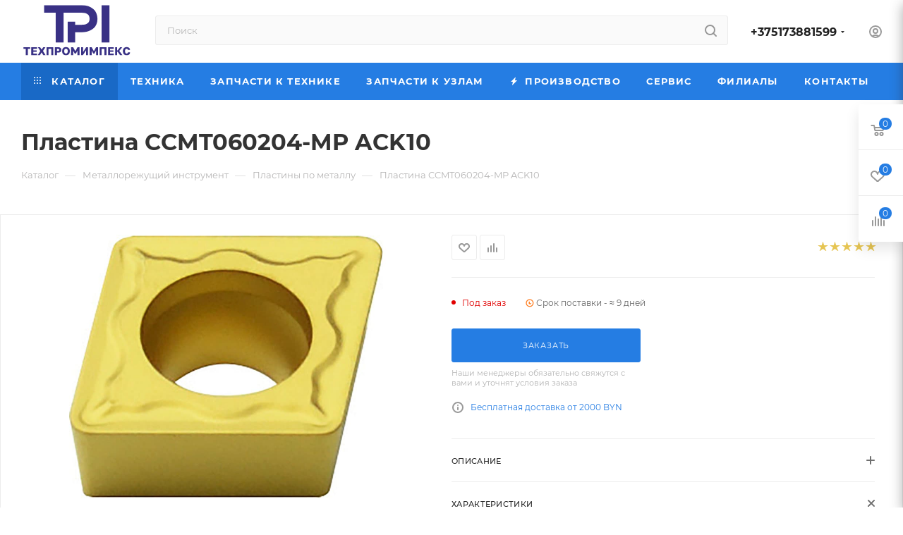

--- FILE ---
content_type: image/svg+xml
request_url: https://www.tpi.by/upload/CMax/6f8/xiojekpa2lsyapcaugjdxogjoek3r0wh.svg
body_size: 7974
content:
<?xml version="1.0" encoding="UTF-8"?>
<!-- Generated by Pixelmator Pro 3.5.10 -->
<svg width="202" height="105" viewBox="0 0 202 105" xmlns="http://www.w3.org/2000/svg">
    <g id="g1">
        <path id="path1" fill="#393185" stroke="none" d="M 145.505997 78.571999 L 159.774994 78.571999 L 159.774994 11 L 145.505005 11 Z M 109.720001 11 L 41.532001 11 L 41.532001 24.417 L 62.48 24.417 L 62.48 78.571999 L 76.748001 78.571999 L 76.748001 24.417 L 109.549004 24.417 C 119.128998 24.417 123.787003 28.014999 123.787003 35.418999 C 123.787003 42.607002 118.997002 46.251999 109.549004 46.251999 L 97.695 46.251999 L 97.695 40.802002 L 84.165001 40.802002 L 84.165001 78.571999 L 97.695 78.571999 L 97.695 59.754002 L 109.719002 59.754002 C 127.198997 59.754002 138.056 50.429001 138.056 35.418999 C 138.056 20.357002 127.197998 11 109.719002 11 Z"/>
        <g id="g2">
            <path id="path2" fill="#393185" stroke="none" d="M 8.372 90.089996 L 4 90.089996 L 4 87.080002 L 16.406 87.080002 L 16.406 90.089996 L 12.034 90.089996 L 12.034 101.317001 L 8.372 101.317001 Z M 18.236 87.080002 L 28.608 87.080002 L 28.608 89.887001 L 21.896999 89.887001 L 21.896999 92.674004 L 27.997999 92.674004 L 27.997999 95.318001 L 21.896999 95.318001 L 21.896999 98.510002 L 28.608 98.510002 L 28.608 101.317001 L 18.236 101.317001 Z M 34.668999 93.893997 L 30.235001 87.080002 L 34.281998 87.080002 L 37.068001 91.391998 L 39.896 87.080002 L 43.861 87.080002 L 39.448002 93.852997 L 44.064999 101.317001 L 39.977001 101.317001 L 37.007 96.334 L 34.039001 101.317001 L 30.032 101.317001 Z M 45.792999 87.080002 L 58.199001 87.080002 L 58.199001 101.317001 L 54.539001 101.317001 L 54.539001 90.089996 L 49.453999 90.089996 L 49.453999 101.316002 L 45.792999 101.316002 Z M 66.434998 93.791 C 67.371002 93.791 68.028999 93.637001 68.407997 93.323997 C 68.788002 93.013 68.977997 92.552002 68.977997 91.941002 C 68.977997 91.331001 68.788002 90.871002 68.407997 90.557999 C 68.028 90.247002 67.371002 90.089996 66.434998 90.089996 L 64.706001 90.089996 L 64.706001 93.791 L 66.436005 93.791 Z M 61.046001 87.081001 L 66.843002 87.081001 C 68.821999 87.081001 70.282997 87.511002 71.224998 88.372002 C 72.167999 89.233002 72.638 90.421997 72.638 91.942001 C 72.638 93.459 72.167999 94.649002 71.224998 95.510002 C 70.282997 96.371002 68.821999 96.802002 66.843002 96.802002 L 64.706001 96.802002 L 64.706001 101.316002 L 61.046001 101.316002 L 61.046001 87.080002 Z M 81.078003 98.529999 C 81.484001 98.529999 81.877998 98.467003 82.258003 98.337997 C 82.637001 98.208 82.969002 97.985001 83.253998 97.666 C 83.539001 97.348 83.768997 96.917 83.945999 96.375 C 84.121002 95.832001 84.209999 95.140999 84.209999 94.300003 L 84.209999 93.893997 C 84.209999 93.107002 84.121002 92.453003 83.945999 91.931 C 83.768997 91.410004 83.539001 90.995003 83.253998 90.691002 C 82.982933 90.394897 82.639793 90.174057 82.258003 90.050003 C 81.876656 89.927681 81.478485 89.865929 81.078003 89.866997 C 80.670998 89.866997 80.278 89.927002 79.898003 90.050003 C 79.517998 90.171997 79.185997 90.385002 78.901001 90.690002 C 78.616997 90.995003 78.387001 91.410004 78.210999 91.931 C 78.033997 92.453003 77.945999 93.107002 77.945999 93.893997 L 77.945999 94.300003 C 77.945999 95.139999 78.033997 95.832001 78.210999 96.375 C 78.387001 96.917 78.616997 97.348 78.901001 97.665001 C 79.185997 97.985001 79.518997 98.208 79.898003 98.337997 C 80.278 98.467003 80.670998 98.530998 81.078003 98.530998 Z M 81.078003 101.580002 C 80.174194 101.585365 79.275177 101.448349 78.414001 101.174004 C 77.591133 100.913429 76.837029 100.47197 76.207001 99.882004 C 75.577003 99.292999 75.078003 98.540001 74.712997 97.625 C 74.346001 96.709999 74.163002 95.601997 74.163002 94.300003 L 74.163002 93.893997 C 74.163002 92.646004 74.346001 91.573997 74.712997 90.681 C 75.078003 89.785004 75.575996 89.053001 76.207001 88.484001 C 76.836998 87.914001 77.572998 87.494003 78.414001 87.223999 C 79.275116 86.949165 80.174103 86.811485 81.078003 86.816002 C 82.013 86.816002 82.901001 86.952003 83.741997 87.223 C 84.582001 87.494003 85.318001 87.915001 85.948997 88.483002 C 86.579002 89.053001 87.077003 89.785004 87.444 90.681 C 87.808998 91.574997 87.991997 92.646004 87.991997 93.893997 L 87.991997 94.300003 C 87.991997 95.601997 87.808998 96.709999 87.444 97.625 C 87.077003 98.540001 86.579002 99.292999 85.948997 99.882004 C 85.318825 100.471779 84.564766 100.913216 83.741997 101.174004 C 82.880867 101.448662 81.981857 101.586006 81.078003 101.581001 Z M 90.331001 87.080002 L 94.072998 87.080002 L 98.017998 94.300003 L 101.922997 87.080002 L 105.584 87.080002 L 105.584 101.317001 L 101.922997 101.317001 L 101.922997 93.162003 L 98.973999 98.571999 L 96.940002 98.571999 L 93.990997 93.162003 L 93.990997 101.317001 L 90.331001 101.317001 Z M 108.431 87.080002 L 112.092003 87.080002 L 112.092003 95.623001 L 117.683998 87.081001 L 121.040001 87.081001 L 121.040001 101.317001 L 117.378998 101.317001 L 117.378998 92.775002 L 111.787003 101.317001 L 108.431 101.317001 Z M 123.888 87.080002 L 127.629997 87.080002 L 131.574997 94.300003 L 135.479996 87.080002 L 139.141006 87.080002 L 139.141006 101.317001 L 135.479996 101.317001 L 135.479996 93.162003 L 132.531006 98.571999 L 130.497009 98.571999 L 127.547997 93.162003 L 127.547997 101.317001 L 123.888 101.317001 Z M 141.987 87.080002 L 154.393005 87.080002 L 154.393005 101.317001 L 150.733002 101.317001 L 150.733002 90.089996 L 145.647003 90.089996 L 145.647003 101.316002 L 141.987 101.316002 Z M 157.240005 87.080002 L 167.612 87.080002 L 167.612 89.887001 L 160.901001 89.887001 L 160.901001 92.674004 L 167.001999 92.674004 L 167.001999 95.318001 L 160.901001 95.318001 L 160.901001 98.510002 L 167.612 98.510002 L 167.612 101.317001 L 157.240005 101.317001 Z M 169.951996 87.080002 L 173.612 87.080002 L 173.612 92.713997 L 174.628998 92.713997 L 178.981003 87.081001 L 182.966995 87.081001 L 177.477005 93.738998 L 183.171005 101.317001 L 178.899994 101.317001 L 174.628998 95.296997 L 173.612 95.296997 L 173.612 101.317001 L 169.951996 101.317001 Z M 190.796997 101.581001 C 189.820999 101.581001 188.925995 101.448997 188.113007 101.183998 C 187.325272 100.936073 186.60968 100.500206 186.028 99.914001 C 185.451996 99.331001 185.001007 98.578003 184.675003 97.655998 C 184.350006 96.735001 184.186996 95.609001 184.186996 94.279999 L 184.186996 93.893997 C 184.186996 92.646004 184.356995 91.573997 184.695999 90.681 C 185.035004 89.785004 185.503006 89.053001 186.098999 88.484001 C 186.698685 87.913284 187.417679 87.482918 188.203995 87.223999 C 189.040314 86.94754 189.916199 86.809723 190.796997 86.816002 C 191.623993 86.816002 192.399994 86.911003 193.126007 87.100998 C 193.850998 87.291 194.488007 87.588997 195.037003 87.996002 C 195.587006 88.402 196.033997 88.931 196.380005 89.582001 C 196.725006 90.232002 196.932007 91.025002 197 91.961998 L 193.216995 91.961998 C 193.163269 91.62368 193.053055 91.296799 192.891006 90.995003 C 192.623734 90.497475 192.165054 90.130531 191.621002 89.978996 C 191.352829 89.903732 191.075531 89.866043 190.796997 89.866997 C 190.389999 89.866997 190.014008 89.938004 189.667999 90.080002 C 189.314468 90.228745 189.005936 90.467293 188.772995 90.772003 C 188.522995 91.091003 188.326004 91.507004 188.182999 92.022003 C 188.042007 92.537003 187.970001 93.162003 187.970001 93.893997 L 187.970001 94.320999 C 187.970001 95.107002 188.048004 95.767998 188.203995 96.304001 C 188.360001 96.838997 188.567001 97.274002 188.824005 97.605003 C 189.080994 97.936996 189.380005 98.175003 189.718994 98.317001 C 190.059006 98.459 190.417007 98.530998 190.796997 98.530998 C 191.488998 98.530998 192.041 98.364998 192.453995 98.031998 C 192.867996 97.699997 193.121994 97.167999 193.216995 96.435997 L 197 96.435997 C 196.945999 97.385002 196.751999 98.184998 196.419998 98.835999 C 196.109543 99.460854 195.656738 100.004097 195.098007 100.421997 C 194.522644 100.841171 193.869629 101.14167 193.177002 101.306 C 192.397888 101.494598 191.598587 101.58696 190.796997 101.581001 Z"/>
        </g>
    </g>
</svg>
